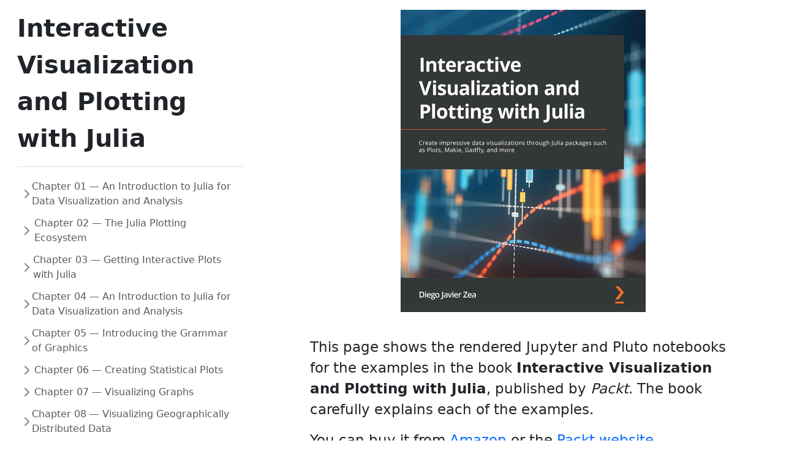

--- FILE ---
content_type: text/html; charset=utf-8
request_url: https://packtpublishing.github.io/Interactive-Visualization-and-Plotting-with-Julia/
body_size: 3954
content:
<!DOCTYPE html>
<html lang="en">

<head>
    <meta charset="utf-8">
    <meta name="viewport" content="width=device-width, initial-scale=1">
    <title>Interactive Visualization and Plotting with Julia</title>
    <link href="https://cdn.jsdelivr.net/npm/bootstrap@5.2.0/dist/css/bootstrap.min.css" rel="stylesheet"
        integrity="sha384-gH2yIJqKdNHPEq0n4Mqa/HGKIhSkIHeL5AyhkYV8i59U5AR6csBvApHHNl/vI1Bx" crossorigin="anonymous">
    <script src="https://cdn.jsdelivr.net/npm/@popperjs/core@2.11.5/dist/umd/popper.min.js"
        integrity="sha384-Xe+8cL9oJa6tN/veChSP7q+mnSPaj5Bcu9mPX5F5xIGE0DVittaqT5lorf0EI7Vk"
        crossorigin="anonymous"></script>
    <script src="https://cdn.jsdelivr.net/npm/bootstrap@5.2.0/dist/js/bootstrap.min.js"
        integrity="sha384-ODmDIVzN+pFdexxHEHFBQH3/9/vQ9uori45z4JjnFsRydbmQbmL5t1tQ0culUzyK"
        crossorigin="anonymous"></script>
    <script src="https://code.jquery.com/jquery-3.6.1.slim.min.js"
        integrity="sha256-w8CvhFs7iHNVUtnSP0YKEg00p9Ih13rlL9zGqvLdePA=" crossorigin="anonymous"></script>
    <script>
        $(document).ready(function () {

            // make the iframe height to fit the notebook height
            const mainIframe = window.parent.document.getElementById('main-iframe');
            var mainIframeHeight = 0;

            function getIframeHeight() {
                var scrollHeight = mainIframeHeight;
                try {
                    scrollHeight = mainIframe.contentWindow.document.body.scrollHeight;
                } finally {
                    return scrollHeight;
                };
            };

            function resizeIframe(iframeHeight) {
                mainIframe.style.height = iframeHeight + 20 + "px";
            };

            setInterval(function () {
                currentHeight = getIframeHeight()
                if (currentHeight && (mainIframeHeight != currentHeight)) {
                    resizeIframe(currentHeight);
                };
            }, 1000);

            // show the path to the file at the top
            $('a').click(function () {
                var url = $(this).attr('href');
                if (url.startsWith('Chapter')) {
                    $('#githubFilePath').text(url);
                } else {
                    $('#githubFilePath').text('');
                };
                return true;
            });

        });
    </script>
    <style>
        .link-unstyled,
        .link-unstyled:link,
        .link-unstyled:hover {
            color: inherit;
            text-decoration: inherit;
        }

        #githubFilePath {
            margin: 0.5rem;
        }

        .btn-toggle {
            display: inline-flex;
            align-items: center;
            text-align: left;
            padding: .25rem .5rem;
            font-weight: normal;
            color: rgba(0, 0, 0, .65);
            background-color: transparent;
            border: 0;
        }

        .btn-toggle:hover,
        .btn-toggle:focus {
            color: rgba(0, 0, 0, .85);
            background-color: #dedede;
        }

        .btn-toggle::before {
            width: 1.25em;
            line-height: 0;
            content: url("data:image/svg+xml,%3csvg xmlns='http://www.w3.org/2000/svg' width='16' height='16' viewBox='0 0 16 16'%3e%3cpath fill='none' stroke='rgba%280,0,0,.5%29' stroke-linecap='round' stroke-linejoin='round' stroke-width='2' d='M5 14l6-6-6-6'/%3e%3c/svg%3e");
            transition: transform .35s ease;
            transform-origin: .5em 50%;
        }

        .btn-toggle[aria-expanded="true"] {
            color: rgba(0, 0, 0, .85);
        }

        .btn-toggle[aria-expanded="true"]::before {
            transform: rotate(90deg);
        }

        .btn-toggle-nav a {
            display: inline-flex;
            padding: .1875rem .5rem;
            margin-top: .125rem;
            margin-left: 1.25rem;
            text-decoration: none;
        }

        .btn-toggle-nav a:hover,
        .btn-toggle-nav a:focus {
            background-color: #dedede;
        }
    </style>
    <!-- Google tag (gtag.js) -->
    <script async src="https://www.googletagmanager.com/gtag/js?id=G-8EMNCYMMVP"></script>
    <script>
        window.dataLayer = window.dataLayer || [];
        function gtag() { dataLayer.push(arguments); }
        gtag('js', new Date());

        gtag('config', 'G-8EMNCYMMVP');
    </script>
</head>

<body>
    <div class="container-fluid">
        <div class="row">
            <div class="col-sm-4">
                <div class="flex-shrink-0 p-3 bg-white">
                    <!-- style="width: 280px;"-->
                    <a href="index_content.html" target="main-iframe"
                        class="d-flex pb-3 mb-3 link-dark text-decoration-none border-bottom">
                        <span class="fs-1 fw-semibold">Interactive Visualization and Plotting with Julia</span>
                    </a>
                    <ul class="list-unstyled ps-0">

                        <li class="mb-1">
                            <button class="btn btn-toggle align-items-center
                            rounded collapsed" data-bs-toggle="collapse" data-bs-target="#chapter01"
                                aria-expanded="false">
                                Chapter 01 — An Introduction to Julia for Data
                                Visualization and Analysis
                            </button>
                            <div class="collapse" id="chapter01">
                                <ul class="btn-toggle-nav list-unstyled
                                fw-normal pb-1 small">
                                    <li><a href="Chapter01/FirstNotebook.html" target="main-iframe"
                                            class="link-dark rounded">Taking advantage of Jupyter notebooks through
                                            IJulia</a></li>
                                    <li><a href="Chapter01/JuliaTypes.jl.html" target="main-iframe"
                                            class="link-dark rounded">Knowing the basic Julia types for
                                            data visualization</a></li>
                                    <li><a href="Chapter01/BasicPlots.jl.html" target="main-iframe"
                                            class="link-dark rounded">Creating a basic
                                            plot</a></li>
                                </ul>
                            </div>
                        </li>

                        <li class="mb-1">
                            <button class="btn btn-toggle align-items-center
                            rounded collapsed" data-bs-toggle="collapse" data-bs-target="#chapter02"
                                aria-expanded="false">
                                Chapter 02 — The Julia Plotting Ecosystem
                            </button>
                            <div class="collapse" id="chapter02">
                                <ul class="btn-toggle-nav list-unstyled
                                fw-normal pb-1 small">
                                    <li><a href="Chapter02/PlottingLibraries.html" target="main-iframe"
                                            class="link-dark rounded">Plotting libraries</a></li>
                                </ul>
                            </div>
                        </li>

                        <li class="mb-1">
                            <button class="btn btn-toggle align-items-center
                            rounded collapsed" data-bs-toggle="collapse" data-bs-target="#chapter03"
                                aria-expanded="false">
                                Chapter 03 — Getting Interactive Plots with Julia
                            </button>
                            <div class="collapse" id="chapter03">
                                <ul class="btn-toggle-nav list-unstyled
                                fw-normal pb-1 small">
                                    <li><a href="Chapter03/Observables_arc.html" target="main-iframe"
                                            class="link-dark rounded">Triggering actions using Observables</a></li>
                                    <li><a href="Chapter03/Pluto_arc.jl.html" target="main-iframe"
                                            class="link-dark rounded">Creating interactive visualizations with Pluto</a>
                                    </li>
                                    <li><a href="Chapter03/PlutoUI_arc.jl.html" target="main-iframe"
                                            class="link-dark rounded">Creating interfaces with PlutoUI</a>
                                    </li>
                                    <li><a href="Chapter03/Pluto_WGLMakie_arc.jl.html" target="main-iframe"
                                            class="link-dark rounded">Interactive plotting with WGLMakie and Pluto</a>
                                    </li>
                                </ul>
                            </div>
                        </li>

                        <li class="mb-1">
                            <button class="btn btn-toggle align-items-center
                            rounded collapsed" data-bs-toggle="collapse" data-bs-target="#chapter04"
                                aria-expanded="false">
                                Chapter 04 — An Introduction to Julia for Data
                                Visualization and Analysis
                            </button>
                            <div class="collapse" id="chapter04">
                                <ul class="btn-toggle-nav list-unstyled
                                fw-normal pb-1 small">
                                    <li><a href="Chapter04/Plots_animation_verbose.html" target="main-iframe"
                                            class="link-dark rounded">Easy animation
                                            using Plots (verbose)</a></li>
                                    <li><a href="Chapter04/Plots_animation.jl.html" target="main-iframe"
                                            class="link-dark rounded">Easy animation
                                            using Plots</a></li>
                                    <li><a href="Chapter04/Plots_and_Animations.jl.html" target="main-iframe"
                                            class="link-dark rounded">Using the
                                            Animations package</a></li>
                                    <li><a href="Chapter04/Makie_animation.jl.html" target="main-iframe"
                                            class="link-dark rounded">Animating Makie
                                            plots</a></li>
                                    <li><a href="Chapter04/Javis_animation.jl.html" target="main-iframe"
                                            class="link-dark rounded">Getting started with Javis</a></li>
                                </ul>
                            </div>
                        </li>

                        <li class="mb-1">
                            <button class="btn btn-toggle align-items-center
                            rounded collapsed" data-bs-toggle="collapse" data-bs-target="#chapter05"
                                aria-expanded="false">
                                Chapter 05 — Introducing the Grammar of Graphics
                            </button>
                            <div class="collapse" id="chapter05">
                                <ul class="btn-toggle-nav list-unstyled
                                fw-normal pb-1 small">
                                    <li><a href="Chapter05/describe_iris_dataframe.jl.html" target="main-iframe"
                                            class="link-dark rounded">Working with DataFrames and tidy data</a></li>
                                    <li><a href="Chapter05/gadfly/gadfly.jl.html" target="main-iframe"
                                            class="link-dark rounded">Exploring data with Gadfly</a></li>
                                    <li><a href="Chapter05/vegalite/vegalite.jl.html" target="main-iframe"
                                            class="link-dark rounded">Introducing the Grammar of Interactive Graphics
                                            with VegaLite</a></li>
                                    <li><a href="Chapter05/aog.jl.html" target="main-iframe"
                                            class="link-dark rounded">Makie's Algebra of Graphics</a></li>
                                </ul>
                            </div>
                        </li>

                        <li class="mb-1">
                            <button class="btn btn-toggle align-items-center
                            rounded collapsed" data-bs-toggle="collapse" data-bs-target="#chapter06"
                                aria-expanded="false">
                                Chapter 06 — Creating Statistical Plots
                            </button>
                            <div class="collapse" id="chapter06">
                                <ul class="btn-toggle-nav list-unstyled
                                fw-normal pb-1 small">
                                    <li><a href="Chapter06/anscombe.jl.html" target="main-iframe"
                                            class="link-dark rounded"><em>Anscombe’s
                                                quartet</em></a></li>
                                    <li><a href="Chapter06/statsplots.jl.html" target="main-iframe"
                                            class="link-dark rounded">Introducing
                                            StatsPlots</a></li>

                                    <li><a href="Chapter06/histogram_statsplots.jl.html" target="main-iframe"
                                            class="link-dark rounded">Drawing histograms
                                            (StatsPlots)</a></li>
                                    <li><a href="Chapter06/histogram_gadfly.jl.html" target="main-iframe"
                                            class="link-dark rounded">Drawing histograms
                                            (Gadfly)</a></li>
                                    <li><a href="Chapter06/histogram_makie.jl.html" target="main-iframe"
                                            class="link-dark rounded">Drawing histograms
                                            (Makie)</a></li>

                                    <li><a href="Chapter06/density_statsplots.jl.html" target="main-iframe"
                                            class="link-dark rounded">Approximating density functions
                                            (StatsPlots)</a></li>
                                    <li><a href="Chapter06/density_gadfly.jl.html" target="main-iframe"
                                            class="link-dark rounded">Approximating density functions
                                            (Gadfly)</a></li>
                                    <li><a href="Chapter06/density_makie.jl.html" target="main-iframe"
                                            class="link-dark rounded">Approximating density functions
                                            (Makie)</a></li>

                                    <li><a href="Chapter06/boxplot_statsplots.jl.html" target="main-iframe"
                                            class="link-dark rounded">Introducing boxplots
                                            (StatsPlots)</a></li>
                                    <li><a href="Chapter06/boxplot_gadfly.jl.html" target="main-iframe"
                                            class="link-dark rounded">Introducing boxplots
                                            (Gadfly)</a></li>
                                    <li><a href="Chapter06/boxplot_makie.jl.html" target="main-iframe"
                                            class="link-dark rounded">Introducing boxplots
                                            (Makie)</a></li>

                                    <li><a href="Chapter06/violin_statsplots.jl.html" target="main-iframe"
                                            class="link-dark rounded">Visualizing distribution shapes with violin plots
                                            (StatsPlots)</a></li>
                                    <li><a href="Chapter06/violin_gadfly.jl.html" target="main-iframe"
                                            class="link-dark rounded">Visualizing distribution shapes with violin plots
                                            (Gadfly)</a></li>
                                    <li><a href="Chapter06/violin_makie.jl.html" target="main-iframe"
                                            class="link-dark rounded">Visualizing distribution shapes with violin plots
                                            (Makie)</a></li>

                                    <li><a href="Chapter06/qqplot_statsplots.jl.html" target="main-iframe"
                                            class="link-dark rounded">Comparing distributions with Q-Q plots
                                            (StatsPlots)</a></li>
                                    <li><a href="Chapter06/qqplot_gadfly.jl.html" target="main-iframe"
                                            class="link-dark rounded">Comparing distributions with Q-Q plots
                                            (Gadfly)</a></li>
                                    <li><a href="Chapter06/qqplot_makie.jl.html" target="main-iframe"
                                            class="link-dark rounded">Comparing distributions with Q-Q plots
                                            (Makie)</a></li>

                                    <li><a href="Chapter06/bidimensional_statsplots.jl.html" target="main-iframe"
                                            class="link-dark rounded">Plotting bivariate
                                            distributions and regressions</a></li>

                                    <li><a href="Chapter06/regression_gadfly.jl.html" target="main-iframe"
                                            class="link-dark rounded">Drawing regression lines
                                            (Gadfly)</a></li>
                                    <li><a href="Chapter06/regression_makie.jl.html" target="main-iframe"
                                            class="link-dark rounded">Drawing regression lines
                                            (Makie)</a></li>

                                    <li><a href="Chapter06/marginal_plots.jl.html" target="main-iframe"
                                            class="link-dark rounded">Creating marginal
                                            plots</a></li>

                                    <li><a href="Chapter06/clustering.jl.html" target="main-iframe"
                                            class="link-dark rounded">Visualizing clustering results</a></li>

                                    <li><a href="Chapter06/groups.jl.html" target="main-iframe"
                                            class="link-dark rounded">Comparing between
                                            groups</a></li>
                                </ul>
                            </div>
                        </li>

                        <li class="mb-1">
                            <button class="btn btn-toggle align-items-center
                            rounded collapsed" data-bs-toggle="collapse" data-bs-target="#chapter07"
                                aria-expanded="false">
                                Chapter 07 — Visualizing Graphs
                            </button>
                            <div class="collapse" id="chapter07">
                                <ul class="btn-toggle-nav list-unstyled
                                fw-normal pb-1 small">
                                    <li><a href="Chapter07/graphs_basics.jl.html" target="main-iframe"
                                            class="link-dark rounded">Working with graphs in Julia</a></li>
                                    <li><a href="Chapter07/directed_graph_basics.jl.html" target="main-iframe"
                                            class="link-dark rounded">Working with
                                            graphs in Julia (directed graphs)</a></li>
                                    <li><a href="Chapter07/metagraphs.jl.html" target="main-iframe"
                                            class="link-dark rounded">Working with MetaGraph</a></li>
                                    <li><a href="Chapter07/save_load_graphs.jl.html" target="main-iframe"
                                            class="link-dark rounded">Saving and loading
                                            graphs</a></li>
                                    <li><a href="Chapter07/graphplot.jl.html" target="main-iframe"
                                            class="link-dark rounded">Visualizing graphs
                                            with GraphPlot</a></li>
                                    <li><a href="Chapter07/graphrecipes.jl.html" target="main-iframe"
                                            class="link-dark rounded">Exploring
                                            GraphRecipes</a></li>
                                    <li><a href="Chapter07/graphmakie.jl.html" target="main-iframe"
                                            class="link-dark rounded">Creating interactive graphs with GraphMakie</a>
                                    </li>
                                </ul>
                            </div>
                        </li>

                        <li class="mb-1">
                            <button class="btn btn-toggle align-items-center
                            rounded collapsed" data-bs-toggle="collapse" data-bs-target="#chapter08"
                                aria-expanded="false">
                                Chapter 08 — Visualizing Geographically Distributed Data
                            </button>
                            <div class="collapse" id="chapter08">
                                <ul class="btn-toggle-nav list-unstyled
                                fw-normal pb-1 small">
                                    <li><a href="Chapter08/choropleth_map_plots.jl.html" target="main-iframe"
                                            class="link-dark rounded">Creating a choropleth map with Plots</a></li>
                                    <li><a href="Chapter08/choropleth_map_geomakie.jl.html" target="main-iframe"
                                            class="link-dark rounded">Creating a choropleth map with GeoMakie</a></li>
                                    <li><a href="Chapter08/openstreetmap.jl.html" target="main-iframe"
                                            class="link-dark rounded">Introducing OpenStreetMapX</a></li>
                                </ul>
                            </div>
                        </li>

                        <li class="mb-1">
                            <button class="btn btn-toggle align-items-center
                            rounded collapsed" data-bs-toggle="collapse" data-bs-target="#chapter09"
                                aria-expanded="false">
                                Chapter 09 — Plotting Biological Data
                            </button>
                            <div class="collapse" id="chapter09">
                                <ul class="btn-toggle-nav list-unstyled
                                fw-normal pb-1 small">
                                    <li><a href="Chapter09/phylo.jl.html" target="main-iframe"
                                            class="link-dark rounded">Visualizing phylogenetic trees</a></li>
                                    <li><a href="Chapter09/msa.jl.html" target="main-iframe"
                                            class="link-dark rounded">Exploring multiple sequence alignments</a></li>
                                    <li><a href="Chapter09/structure.jl.html" target="main-iframe"
                                            class="link-dark rounded">Visualizing protein structures</a></li>
                                </ul>
                            </div>
                        </li>

                        <li class="mb-1">
                            <button class="btn btn-toggle align-items-center
                            rounded collapsed" data-bs-toggle="collapse" data-bs-target="#chapter10"
                                aria-expanded="false">
                                Chapter 10 — The Anatomy of a Plot
                            </button>
                            <div class="collapse" id="chapter10">
                                <ul class="btn-toggle-nav list-unstyled
                                fw-normal pb-1 small">
                                    <li><a href="Chapter10/plots.jl.html" target="main-iframe"
                                            class="link-dark rounded">The anatomy of a Plots plot</a></li>
                                    <li><a href="Chapter10/makie.jl.html" target="main-iframe"
                                            class="link-dark rounded">Knowing the components of Makie’s figures</a></li>
                                </ul>
                            </div>
                        </li>

                        <li class="mb-1">
                            <button class="btn btn-toggle align-items-center
                            rounded collapsed" data-bs-toggle="collapse" data-bs-target="#chapter11"
                                aria-expanded="false">
                                Chapter 11 — Defining Plot Layouts to Create Figure Panels
                            </button>
                            <div class="collapse" id="chapter11">
                                <ul class="btn-toggle-nav list-unstyled
                                fw-normal pb-1 small">
                                    <li><a href="Chapter11/plots.jl.html" target="main-iframe"
                                            class="link-dark rounded">Creating layouts with Plots</a></li>
                                    <li><a href="Chapter11/makie.jl.html" target="main-iframe"
                                            class="link-dark rounded">Understanding Makie’s layout system</a></li>
                                </ul>
                            </div>
                        </li>

                        <li class="mb-1">
                            <button class="btn btn-toggle align-items-center
                            rounded collapsed" data-bs-toggle="collapse" data-bs-target="#chapter12"
                                aria-expanded="false">
                                Chapter 12 — Customizing Plot Attributes – Axes, Legends, and Colors
                            </button>
                            <div class="collapse" id="chapter12">
                                <ul class="btn-toggle-nav list-unstyled
                                fw-normal pb-1 small">
                                    <li><a href="Chapter12/plots_attributes.jl.html" target="main-iframe"
                                            class="link-dark rounded">Exploring plot
                                            attributes</a></li>
                                    <li><a href="Chapter12/latex_plots.jl.html" target="main-iframe"
                                            class="link-dark rounded">Using LaTeX equations</a></li>
                                    <li><a href="Chapter12/plots_legends.jl.html" target="main-iframe"
                                            class="link-dark rounded">Tailoring
                                            legends</a></li>
                                    <li><a href="Chapter12/plots_colorschemes.jl.html" target="main-iframe"
                                            class="link-dark rounded">Coloring our figures</a></li>
                                    <li><a href="Chapter12/plots_color_attributes.jl.html" target="main-iframe"
                                            class="link-dark rounded">Color attributes</a></li>
                                </ul>
                            </div>
                        </li>

                        <li class="mb-1">
                            <button class="btn btn-toggle align-items-center
                            rounded collapsed" data-bs-toggle="collapse" data-bs-target="#chapter13"
                                aria-expanded="false">
                                Chapter 13 — Designing Plot Themes
                            </button>
                            <div class="collapse" id="chapter13">
                                <ul class="btn-toggle-nav list-unstyled
                                fw-normal pb-1 small">
                                    <li><a href="Chapter13/plots_themes.jl.html" target="main-iframe"
                                            class="link-dark rounded">Using and defining themes with Plots</a></li>
                                    <li><a href="Chapter13/makie_themes.jl.html" target="main-iframe"
                                            class="link-dark rounded">Theming with Makie</a></li>
                                </ul>
                            </div>
                        </li>

                        <li class="mb-1">
                            <button class="btn btn-toggle align-items-center
                            rounded collapsed" data-bs-toggle="collapse" data-bs-target="#chapter14"
                                aria-expanded="false">
                                Chapter 14 — Designing Your Own Plots – Plot Recipes
                            </button>
                            <div class="collapse" id="chapter14">
                                <ul class="btn-toggle-nav list-unstyled
                                fw-normal pb-1 small">
                                    <li><a href="Chapter14/plots_shapes.jl.html" target="main-iframe"
                                            class="link-dark rounded">Drawing shapes</a></li>
                                    <li><a href="Chapter14/plots_custom_markers.jl.html" target="main-iframe"
                                            class="link-dark rounded">Drawing shapes (custom marker shapes)</a></li>
                                    <li><a href="Chapter14/plots_recipes.jl.html" target="main-iframe"
                                            class="link-dark rounded">Creating plotting recipes</a></li>
                                    <li><a href="Chapter14/plot_recipe.jl.html" target="main-iframe"
                                            class="link-dark rounded">Plot recipes</a></li>
                                    <li><a href="Chapter14/makie_recipe.jl.html" target="main-iframe"
                                            class="link-dark rounded">Writing plotting recipes for Makie</a></li>
                                </ul>
                            </div>
                        </li>
                    </ul>
                </div>
            </div>
            <div class="col">
                <div class="row">
                    <p id="githubFilePath" class="text-muted font-monospace fs-6"></p>
                </div>
                <div class="row">
                    <div class="ratio ratio-1x1">
                        <iframe name="main-iframe" id="main-iframe" src="index_content.html"></object>
                    </div>
                </div>
            </div>
        </div>
    </div>
</body>

</html>

--- FILE ---
content_type: text/html; charset=utf-8
request_url: https://packtpublishing.github.io/Interactive-Visualization-and-Plotting-with-Julia/index_content.html
body_size: 49250
content:
<!DOCTYPE html>
<html lang="en">

<head>
    <meta charset="utf-8">
    <meta name="viewport" content="width=device-width, initial-scale=1">
    <title>Interactive Visualization and Plotting with Julia</title>
    <link href="https://cdn.jsdelivr.net/npm/bootstrap@5.2.0/dist/css/bootstrap.min.css" rel="stylesheet"
        integrity="sha384-gH2yIJqKdNHPEq0n4Mqa/HGKIhSkIHeL5AyhkYV8i59U5AR6csBvApHHNl/vI1Bx" crossorigin="anonymous">
    <script src="https://cdn.jsdelivr.net/npm/@popperjs/core@2.11.5/dist/umd/popper.min.js"
        integrity="sha384-Xe+8cL9oJa6tN/veChSP7q+mnSPaj5Bcu9mPX5F5xIGE0DVittaqT5lorf0EI7Vk"
        crossorigin="anonymous"></script>
    <script src="https://cdn.jsdelivr.net/npm/bootstrap@5.2.0/dist/js/bootstrap.min.js"
        integrity="sha384-ODmDIVzN+pFdexxHEHFBQH3/9/vQ9uori45z4JjnFsRydbmQbmL5t1tQ0culUzyK"
        crossorigin="anonymous"></script>
    <script src="https://code.jquery.com/jquery-3.6.1.slim.min.js"
        integrity="sha256-w8CvhFs7iHNVUtnSP0YKEg00p9Ih13rlL9zGqvLdePA=" crossorigin="anonymous"></script>
</head>

<body>
    <div class='container-sm'>
        <p class="text-center">
            <img
                src='[data-uri]'>
        </p>
        <br>
        <p class="fs-4">
            This page shows the rendered Jupyter and Pluto notebooks for the examples in the book <strong>Interactive
                Visualization and
                Plotting with Julia</strong>, published by <em>Packt</em>. The book
            carefully explains each of the examples.
        </p>
        <p class="fs-4">
            You can buy it from
            <a href="https://www.amazon.com/Interactive-Visualization-Plotting-Julia-visualizations/dp/1801810516"
                target="_parent">Amazon</a>
            or the <a href="https://www.packtpub.com/product/interactive-visualization-and-plotting-with-julia"
                target="_parent">Packt
                website</a>.

        </p>
        <p class="fs-4">
            All the code examples from the book, including these notebooks, are available on the book's <a
                href="https://github.com/PacktPublishing/Interactive-Visualization-and-Plotting-with-Julia"
                target="_parent">GitHub
                repository</a>.
        </p>
    </div>
</body>

</html>